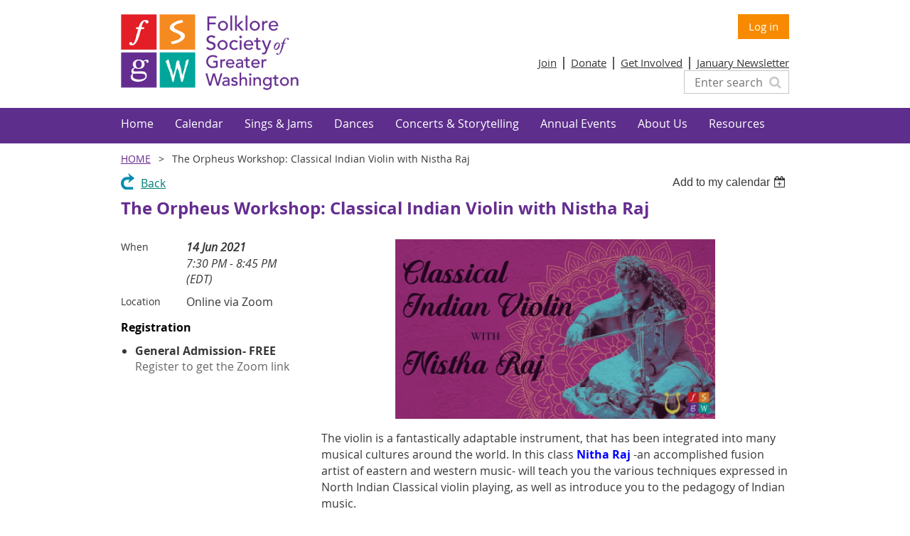

--- FILE ---
content_type: text/html; charset=utf-8
request_url: https://fsgw.org/event-4229152
body_size: 10895
content:
<!DOCTYPE html>
<!--[if lt IE 7 ]><html lang="en" class="no-js ie6 "><![endif]-->
<!--[if IE 7 ]><html lang="en" class="no-js ie7 "> <![endif]-->
<!--[if IE 8 ]><html lang="en" class="no-js ie8 "> <![endif]-->
<!--[if IE 9 ]><html lang="en" class="no-js ie9 "><![endif]-->
<!--[if (gt IE 9)|!(IE)]><!--><html lang="en" class="no-js "> <!--<![endif]-->
  <head id="Head1">
		<link rel="stylesheet" type="text/css" href="https://kit-pro.fontawesome.com/releases/latest/css/pro.min.css" />
<meta name="viewport" content="width=device-width, initial-scale=1.0">
<link href="https://sf.wildapricot.org/BuiltTheme/whiteboard_maya_blue.v3.0/current/18a96b93/Styles/combined.css" rel="stylesheet" type="text/css" /><link href="https://fsgw.org/resources/theme/customStyles.css?t=638205337028070000" rel="stylesheet" type="text/css" /><link href="https://fsgw.org/resources/theme/user.css?t=638211678820000000" rel="stylesheet" type="text/css" /><link href="https://live-sf.wildapricot.org/WebUI/built9.11.0-db59b40/scripts/public/react/index-84b33b4.css" rel="stylesheet" type="text/css" /><link href="https://live-sf.wildapricot.org/WebUI/built9.11.0-db59b40/css/shared/ui/shared-ui-compiled.css" rel="stylesheet" type="text/css" /><script type="text/javascript" language="javascript" id="idJavaScriptEnvironment">var bonaPage_BuildVer='9.11.0-db59b40';
var bonaPage_AdminBackendUrl = '/admin/';
var bonaPage_StatRes='https://live-sf.wildapricot.org/WebUI/';
var bonaPage_InternalPageType = { isUndefinedPage : false,isWebPage : false,isAdminPage : false,isDialogPage : false,isSystemPage : true,isErrorPage : false,isError404Page : false };
var bonaPage_PageView = { isAnonymousView : true,isMemberView : false,isAdminView : false };
var WidgetMode = 0;
var bonaPage_IsUserAnonymous = true;
var bonaPage_ThemeVer='18a96b93638211678820000000638205337028070000'; var bonaPage_ThemeId = 'whiteboard_maya_blue.v3.0'; var bonaPage_ThemeVersion = '3.0';
var bonaPage_id='18008'; version_id='';
if (bonaPage_InternalPageType && (bonaPage_InternalPageType.isSystemPage || bonaPage_InternalPageType.isWebPage) && window.self !== window.top) { var success = true; try { var tmp = top.location.href; if (!tmp) { top.location = self.location; } } catch (err) { try { if (self != top) { top.location = self.location; } } catch (err) { try { if (self != top) { top = self; } success = false; } catch (err) { success = false; } } success = false; } if (!success) { window.onload = function() { document.open('text/html', 'replace'); document.write('<ht'+'ml><he'+'ad></he'+'ad><bo'+'dy><h1>Wrong document context!</h1></bo'+'dy></ht'+'ml>'); document.close(); } } }
try { function waMetricsGlobalHandler(args) { if (WA.topWindow.waMetricsOuterGlobalHandler && typeof(WA.topWindow.waMetricsOuterGlobalHandler) === 'function') { WA.topWindow.waMetricsOuterGlobalHandler(args); }}} catch(err) {}
 try { if (parent && parent.BonaPage) parent.BonaPage.implementBonaPage(window); } catch (err) { }
try { document.write('<style type="text/css"> .WaHideIfJSEnabled, .HideIfJSEnabled { display: none; } </style>'); } catch(err) {}
var bonaPage_WebPackRootPath = 'https://live-sf.wildapricot.org/WebUI/built9.11.0-db59b40/scripts/public/react/';</script><script type="text/javascript" language="javascript" src="https://live-sf.wildapricot.org/WebUI/built9.11.0-db59b40/scripts/shared/bonapagetop/bonapagetop-compiled.js" id="idBonaPageTop"></script><script type="text/javascript" language="javascript" src="https://live-sf.wildapricot.org/WebUI/built9.11.0-db59b40/scripts/public/react/index-84b33b4.js" id="ReactPublicJs"></script><script type="text/javascript" language="javascript" src="https://live-sf.wildapricot.org/WebUI/built9.11.0-db59b40/scripts/shared/ui/shared-ui-compiled.js" id="idSharedJs"></script><script type="text/javascript" language="javascript" src="https://live-sf.wildapricot.org/WebUI/built9.11.0-db59b40/General.js" id=""></script><script type="text/javascript" language="javascript" src="https://sf.wildapricot.org/BuiltTheme/whiteboard_maya_blue.v3.0/current/18a96b93/Scripts/combined.js" id=""></script><title>FSGW - The Orpheus Workshop: Classical Indian Violin with Nistha Raj</title>
<link rel="apple-touch-icon" sizes="180x180" href="/Resources/Pictures/Favicon/apple-touch-icon.png">
<link rel="icon" type="image/png" sizes="32x32" href="/Resources/Pictures/Favicon/favicon-32x32.png">
<link rel="icon" type="image/png" sizes="16x16" href="/Resources/Pictures/Favicon/favicon-16x16.png">
<link rel="manifest" href="/Resources/Pictures/Favicon/site.webmanifest">
<link rel="shortcut icon" href="/Resources/Pictures/Favicon/favicon.ico">
<meta name="msapplication-TileColor" content="#da532c">
<meta name="msapplication-config" content="/Resources/Pictures/Favicon/browserconfig.xml">
<meta name="theme-color" content="#ffffff"><meta name="apple-itunes-app" content="app-id=1220348450, app-argument="><link rel="search" type="application/opensearchdescription+xml" title="fsgw.org" href="/opensearch.ashx" /></head>
  <body id="PAGEID_18008" class="publicContentView LayoutMain">
<div class="mLayout layoutMain state1" id="mLayout">

<script type="text/javascript">
/*
var layoutState = document.getElementById('mLayout');
var rsStateWidth1 = 960;
var rsStateWidth2 = 600;
var rsStateWidth3 = 320;

function SetStateLayout()
{
	var bodyWidth = BonaPage.getInnerWidth();

	layoutState.className = layoutState.className.replace(/\s?state\d+/g,"");

	if( bodyWidth >= rsStateWidth1 )
		layoutState.className += ' state1';
	if( bodyWidth >= rsStateWidth2 && bodyWidth < rsStateWidth1 )
		layoutState.className += ' state2';
	if( bodyWidth < rsStateWidth2 )
		layoutState.className += ' state3';

	// message
	if( !document.getElementById('textWidth') )
	{
		var firstEl = layoutState.getElementsByTagName('div')[0];
		var newDivElem = document.createElement('div');
		newDivElem.id = 'textWidth';
		layoutState.insertBefore(newDivElem, firstEl);
	}
	document.getElementById('textWidth').innerHTML = 'bodyWidth: ' + bodyWidth;
}


jq$(function(){

	SetStateLayout();

	if (window.addEventListener)
	{
		window.addEventListener('resize', function() { SetStateLayout(); }, false);
		window.addEventListener("orientationchange", function() { SetStateLayout(); }, false);
	}

});*/

</script> <!-- header zone -->
		<div class="zoneHeader1">
			<div class="container_12">
				<div class="s1_grid_12 s2_grid_12 s3_grid_12">
<div id="idHeaderContentHolder" data-componentId="Header" class="WaPlaceHolder WaPlaceHolderHeader" style=""><div style=""><div id="id_ka5NBSU" data-componentId="ka5NBSU" class="WaLayoutContainerFirst" style="margin-bottom:-1px;"><table cellspacing="0" cellpadding="0" class="WaLayoutTable" style=""><tr data-componentId="ka5NBSU_row" class="WaLayoutRow"><td id="id_m8bDl6J" data-componentId="m8bDl6J" class="WaLayoutItem" style="width:50%;"><div id="id_3GBLK9C" class="WaLayoutPlaceHolder placeHolderContainer" data-componentId="3GBLK9C" style=""><div style=""><div id="id_X77Yuf4" class="WaGadgetOnly WaGadgetContent  gadgetStyleNone" style="" data-componentId="X77Yuf4" ><div class="gadgetStyleBody gadgetContentEditableArea" style="" data-editableArea="0" data-areaHeight="auto">
<p><a href="/"><img src="/resources/logos%20and%20letterhead/FSGW-logo-colored-square.png" alt="" title="" border="0" width="250" height="107"></a><br></p></div>
</div></div></div></td><td style="" data-componentId="m8bDl6J_separator" class="WaLayoutSeparator"><div style="width: inherit;"></div></td><td id="id_rZfriOH" data-componentId="rZfriOH" class="WaLayoutItem" style="width:50%;"><div id="id_TFRv1S7" class="WaLayoutPlaceHolder placeHolderContainer" data-componentId="TFRv1S7" style=""><div style=""><div id="id_fylOOTM" class="WaGadgetFirst WaGadgetLoginButton  gadgetStyleNone" style="margin-top:0px;margin-bottom:0px;" data-componentId="fylOOTM" ><div class="alignRight">
  <div class="loginBoxLinkContainer">
    <a class="loginBoxLinkButton" href="https://fsgw.org/Sys/Login">Log in</a>
  </div>
  </div>
</div><div id="id_FofuTJz" class="WaGadget WaGadgetCustomMenu  menuStyleNone" style="margin-top:0px;margin-bottom:0px;" data-componentId="FofuTJz" ><div class="gadgetStyleBody " style=""  data-areaHeight="auto">
<ul class="orientationHorizontal alignRight">

<li>
			<a href="/join" title="Join ">Join </a>
		</li>
<li>
			<a href="/donate" title="Donate">Donate</a>
		</li>
<li>
			<a href="https://fsgw.org/get-involved" title="Get Involved">Get Involved</a>
		</li>
<li>
			<a href="https://fsgw2.org/newsletters/FSGW-NL-v62/FSGW-NL-v62n05.pdf" title="January Newsletter">January Newsletter</a>
		</li>
</ul>

</div>
</div><div id="id_eoXdJQL" class="WaGadgetLast WaGadgetSiteSearch  gadgetStyleNone" style="" data-componentId="eoXdJQL" ><div class="gadgetStyleBody " style=""  data-areaHeight="auto">
<div class="searchBoxOuter alignRight">
	<div class="searchBox">
<form method="post" action="https://fsgw.org/Sys/Search" id="id_eoXdJQL_form" class="generalSearchBox"  data-disableInAdminMode="true">
<span class="searchBoxFieldContainer"><input class="searchBoxField" type="text" name="searchString" id="idid_eoXdJQL_searchBox" value="" maxlength="300" autocomplete="off"  placeholder="Enter search string"></span>
<div class="autoSuggestionBox" id="idid_eoXdJQL_resultDiv"></div>
</form></div>
	</div>
	<script type="text/javascript">
		(function(){

			function init()
			{
				var model = {};
				model.gadgetId = 'idid_eoXdJQL';
				model.searchBoxId = 'idid_eoXdJQL_searchBox';
				model.resultDivId = 'idid_eoXdJQL_resultDiv';
				model.selectedTypes = '17';
				model.searchTemplate = 'https://fsgw.org/Sys/Search?q={0}&types={1}&page={2}';
				model.searchActionUrl = '/Sys/Search/DoSearch';
				model.GoToSearchPageTextTemplate = 'Search for &#39;{0}&#39;';
				model.autoSuggest = true;
				var WASiteSearch = new WASiteSearchGadget(model);
			}

			jq$(document).ready(init);
		}) ();
	</script>
</div>
</div></div></div></td></tr></table> </div><div id="id_yOhi7Wr" class="WaGadget WaGadgetMenuHorizontal  menuStyle001" style="margin-bottom:0px;" data-componentId="yOhi7Wr" ><div class="menuBackground"></div>
<div class="menuInner">
	<ul class="firstLevel">
<li class=" ">
	<div class="item">
		<a href="https://fsgw.org/" title="Home"><span>Home</span></a>
</div>
</li>
	
<li class=" ">
	<div class="item">
		<a href="https://fsgw.org/calendar" title="Calendar"><span>Calendar</span></a>
</div>
</li>
	
<li class=" dir">
	<div class="item">
		<a href="https://fsgw.org/sings-jams" title="Sings &amp; Jams"><span>Sings &amp; Jams</span></a>
<ul class="secondLevel">
<li class=" ">
	<div class="item">
		<a href="https://fsgw.org/open-sings" title="Open Sings"><span>Open Sings</span></a>
</div>
</li>
	
<li class=" ">
	<div class="item">
		<a href="https://fsgw.org/song-circles" title="Song Circles"><span>Song Circles</span></a>
</div>
</li>
	
<li class=" ">
	<div class="item">
		<a href="https://fsgw.org/gospel-sings" title="Gospel Sings"><span>Gospel Sings</span></a>
</div>
</li>
	
<li class=" ">
	<div class="item">
		<a href="https://fsgw.org/Takoma-Park-Old-Time-Jam" title="Takoma Park Old Time Jams"><span>Takoma Park Old Time Jams</span></a>
</div>
</li>
	
</ul>
</div>
</li>
	
<li class=" dir">
	<div class="item">
		<a href="https://fsgw.org/dances" title="Dances"><span>Dances</span></a>
<ul class="secondLevel">
<li class=" ">
	<div class="item">
		<a href="https://fsgw.org/silver-spring-contra-dance" title="Silver Spring Contra Dance"><span>Silver Spring Contra Dance</span></a>
</div>
</li>
	
<li class=" ">
	<div class="item">
		<a href="https://fsgw.org/page-18606" title="Dancing Planet Contra Dance"><span>Dancing Planet Contra Dance</span></a>
</div>
</li>
	
<li class=" ">
	<div class="item">
		<a href="https://fsgw.org/barn-dance" title="Barn Dance"><span>Barn Dance</span></a>
</div>
</li>
	
<li class=" dir">
	<div class="item">
		<a href="https://fsgw.org/ecd" title="English Country Dance"><span>English Country Dance</span></a>
<ul class="secondLevel">
<li class=" ">
	<div class="item">
		<a href="https://fsgw.org/ECDC" title="English Country Dance Committee"><span>English Country Dance Committee</span></a>
</div>
</li>
	
</ul>
</div>
</li>
	
<li class=" ">
	<div class="item">
		<a href="https://fsgw.org/greenbelt-international-dancers" title="International Folk Dancing (Greenbelt)"><span>International Folk Dancing (Greenbelt)</span></a>
</div>
</li>
	
<li class=" ">
	<div class="item">
		<a href="https://fsgw.org/international-dances-glenecho" title="International Folk Dancing (Glen Echo)"><span>International Folk Dancing (Glen Echo)</span></a>
</div>
</li>
	
</ul>
</div>
</li>
	
<li class=" dir">
	<div class="item">
		<a href="https://fsgw.org/Concerts-&amp;-Storytelling" title="Concerts &amp; Storytelling"><span>Concerts &amp; Storytelling</span></a>
<ul class="secondLevel">
<li class=" ">
	<div class="item">
		<a href="https://fsgw.org/concerts" title="Concerts"><span>Concerts</span></a>
</div>
</li>
	
<li class=" ">
	<div class="item">
		<a href="https://fsgw.org/grapevine" title="Grapevine (Storytelling)"><span>Grapevine (Storytelling)</span></a>
</div>
</li>
	
<li class=" ">
	<div class="item">
		<a href="https://fsgw.org/story-swaps" title="Story Swaps"><span>Story Swaps</span></a>
</div>
</li>
	
</ul>
</div>
</li>
	
<li class=" dir">
	<div class="item">
		<a href="https://fsgw.org/annual-events" title="Annual Events"><span>Annual Events</span></a>
<ul class="secondLevel">
<li class=" ">
	<div class="item">
		<a href="https://fsgw.org/hashtag-dance-weekend" title="MAR: Hashdance Weekend"><span>MAR: Hashdance Weekend</span></a>
</div>
</li>
	
<li class=" ">
	<div class="item">
		<a href="https://fsgw.org/mini-fest" title="MAR: Mini-Fest"><span>MAR: Mini-Fest</span></a>
</div>
</li>
	
<li class=" ">
	<div class="item">
		<a href="https://fsgw.org/shape-note-convention" title="APR: Potomac River Shape Note Singing Convention"><span>APR: Potomac River Shape Note Singing Convention</span></a>
</div>
</li>
	
<li class=" dir">
	<div class="item">
		<a href="https://fsgw.org/washington-spring-ball" title="MAY: Washington Spring Ball"><span>MAY: Washington Spring Ball</span></a>
<ul class="secondLevel">
<li class=" ">
	<div class="item">
		<a href="https://fsgw.org/Spring-Ball-FAQs" title="Spring Ball FAQs"><span>Spring Ball FAQs</span></a>
</div>
</li>
	
<li class=" ">
	<div class="item">
		<a href="https://fsgw.org/Spring-Ball-Restaurant-Tips" title="Local Resturants"><span>Local Resturants</span></a>
</div>
</li>
	
<li class=" ">
	<div class="item">
		<a href="https://fsgw.org/page-18610" title="Spring Ball Program (music, videos)"><span>Spring Ball Program (music, videos)</span></a>
</div>
</li>
	
</ul>
</div>
</li>
	
<li class=" ">
	<div class="item">
		<a href="https://fsgw.org/contrastock" title="OCT: Contrastock"><span>OCT: Contrastock</span></a>
</div>
</li>
	
<li class=" ">
	<div class="item">
		<a href="https://fsgw.org/getaway" title="OCT: Getaway"><span>OCT: Getaway</span></a>
</div>
</li>
	
<li class=" ">
	<div class="item">
		<a href="https://fsgw.org/FSGW-Picnic" title="OCT: FSGW Picnic"><span>OCT: FSGW Picnic</span></a>
</div>
</li>
	
<li class=" dir">
	<div class="item">
		<a href="https://fsgw.org/washington-folk-festival" title="OCT: Washington Folk Festival"><span>OCT: Washington Folk Festival</span></a>
<ul class="secondLevel">
<li class=" ">
	<div class="item">
		<a href="https://fsgw.org/WFF-Donate" title="Donating to WFF"><span>Donating to WFF</span></a>
</div>
</li>
	
</ul>
</div>
</li>
	
<li class=" ">
	<div class="item">
		<a href="https://fsgw.org/nye-contradance-ball" title="DEC: New Year&#39;s Eve Contradance Ball"><span>DEC: New Year&#39;s Eve Contradance Ball</span></a>
</div>
</li>
	
<li class=" ">
	<div class="item">
		<a href="https://fsgw.org/nye-english-country-gala" title="DEC: New Year&#39;s Eve English Country Gala"><span>DEC: New Year&#39;s Eve English Country Gala</span></a>
</div>
</li>
	
</ul>
</div>
</li>
	
<li class=" dir">
	<div class="item">
		<a href="https://fsgw.org/about-us" title="About Us"><span>About Us</span></a>
<ul class="secondLevel">
<li class=" ">
	<div class="item">
		<a href="https://fsgw.org/contact" title="Contact Us"><span>Contact Us</span></a>
</div>
</li>
	
<li class=" ">
	<div class="item">
		<a href="https://fsgw.org/get-involved" title="Get Involved"><span>Get Involved</span></a>
</div>
</li>
	
<li class=" ">
	<div class="item">
		<a href="https://fsgw.org/board" title="Our Board"><span>Our Board</span></a>
</div>
</li>
	
<li class=" ">
	<div class="item">
		<a href="https://fsgw.org/Elections" title="FSGW Election"><span>FSGW Election</span></a>
</div>
</li>
	
<li class=" ">
	<div class="item">
		<a href="https://fsgw.org/by-laws" title="By-Laws"><span>By-Laws</span></a>
</div>
</li>
	
</ul>
</div>
</li>
	
<li class=" dir">
	<div class="item">
		<a href="https://fsgw.org/page-18530" title="Resources"><span>Resources</span></a>
<ul class="secondLevel">
<li class=" ">
	<div class="item">
		<a href="https://fsgw.org/scholarships" title="Scholarships"><span>Scholarships</span></a>
</div>
</li>
	
<li class=" ">
	<div class="item">
		<a href="https://fsgw.org/sponsorship" title="Sponsorship and Co-Sponsorship"><span>Sponsorship and Co-Sponsorship</span></a>
</div>
</li>
	
<li class=" ">
	<div class="item">
		<a href="https://fsgw.org/Newsletter" title="Newsletter"><span>Newsletter</span></a>
</div>
</li>
	
<li class=" ">
	<div class="item">
		<a href="https://fsgw.org/Terms-of-Service" title="Terms of Service"><span>Terms of Service</span></a>
</div>
</li>
	
<li class=" ">
	<div class="item">
		<a href="https://fsgw.org/Privacy-Policy" title="Privacy Policy"><span>Privacy Policy</span></a>
</div>
</li>
	
<li class=" ">
	<div class="item">
		<a href="https://fsgw.org/Refund-Policy" title="Refund Policy"><span>Refund Policy</span></a>
</div>
</li>
	
<li class=" dir">
	<div class="item">
		<a href="https://fsgw.org/FSGW-covid19-response" title="FSGW Policy: Respiratory Viruses and In-Person Participation"><span>FSGW Policy: Respiratory Viruses and In-Person Participation</span></a>
<ul class="secondLevel">
<li class=" ">
	<div class="item">
		<a href="https://fsgw.org/page-18515" title="History of FSGW COVID-19 Response"><span>History of FSGW COVID-19 Response</span></a>
</div>
</li>
	
</ul>
</div>
</li>
	
<li class=" ">
	<div class="item">
		<a href="https://fsgw.org/safety-policy" title="FSGW Safety Policy"><span>FSGW Safety Policy</span></a>
</div>
</li>
	
<li class=" ">
	<div class="item">
		<a href="https://fsgw.org/FAQ-members" title="FAQs for Members"><span>FAQs for Members</span></a>
</div>
</li>
	
<li class=" ">
	<div class="item">
		<a href="https://fsgw.org/FAQ-performers" title="FAQs for Performers"><span>FAQs for Performers</span></a>
</div>
</li>
	
<li class=" ">
	<div class="item">
		<a href="https://fsgw.org/Talent-Directory" title="Talent Directory"><span>Talent Directory</span></a>
</div>
</li>
	
<li class=" ">
	<div class="item">
		<a href="https://fsgw.org/logo-usage" title="Logos and Use Guidelines"><span>Logos and Use Guidelines</span></a>
</div>
</li>
	
<li class=" dir">
	<div class="item">
		<a href="https://fsgw.org/past-sponsored-events" title="Past Sponsored Events"><span>Past Sponsored Events</span></a>
<ul class="secondLevel">
<li class=" ">
	<div class="item">
		<a href="https://fsgw.org/dare-to-be-square" title="MAY: Dare to Be Square - DMV"><span>MAY: Dare to Be Square - DMV</span></a>
</div>
</li>
	
<li class=" dir">
	<div class="item">
		<a href="https://fsgw.org/Friday-contra-square-dance" title="Friday Night Contra &amp; Square Dance"><span>Friday Night Contra &amp; Square Dance</span></a>
<ul class="secondLevel">
<li class=" ">
	<div class="item">
		<a href="https://fsgw.org/Open-Band" title="Open Band"><span>Open Band</span></a>
</div>
</li>
	
</ul>
</div>
</li>
	
<li class=" ">
	<div class="item">
		<a href="https://fsgw.org/page-18493" title="Sunday Contra &amp; Square Dance"><span>Sunday Contra &amp; Square Dance</span></a>
</div>
</li>
	
<li class=" ">
	<div class="item">
		<a href="https://fsgw.org/contra-sonic" title="Contra Sonic"><span>Contra Sonic</span></a>
</div>
</li>
	
<li class=" ">
	<div class="item">
		<a href="https://fsgw.org/dc-square-dance" title="DC Square Dance"><span>DC Square Dance</span></a>
</div>
</li>
	
<li class=" ">
	<div class="item">
		<a href="https://fsgw.org/balfolk" title="Balfolk"><span>Balfolk</span></a>
</div>
</li>
	
</ul>
</div>
</li>
	
</ul>
</div>
</li>
	
</ul>
</div>

<script type="text/javascript">
	jq$(function()
	{
		var gadgetHorMenu = jq$('#id_yOhi7Wr'),
			gadgetHorMenuContainer = gadgetHorMenu.find('.menuInner'),
			firstLevelMenu = gadgetHorMenu.find('ul.firstLevel'),
			holderInitialMenu = firstLevelMenu.children(),
			outsideItems = null,
			phantomElement = '<li class="phantom"><div class="item"><a href="#"><span>&#x2261;</span></a><ul class="secondLevel"></ul></div></li>',
			placeHolder = gadgetHorMenu.parents('.WaLayoutPlaceHolder'),
			placeHolderId = placeHolder && placeHolder.attr('data-componentId'),
			mobileState = false,
			rsStateWidth2 = 617,
			isTouchSupported = !!(('ontouchstart' in window) || (window.DocumentTouch && document instanceof DocumentTouch) || (navigator.msPointerEnabled && navigator.msMaxTouchPoints));


		function resizeMenu()
		{
			var i,
				len,
				fitMenuWidth = 0,
				menuItemPhantomWidth = 80;

			// background track
			gadgetHorMenu.find('.menuBackground').css(
			{
				'width': jq$('body').width(),
				'left': ( ( jq$('body').width() - gadgetHorMenu.width() ) * -0.5 )
			});

			firstLevelMenu.html( holderInitialMenu).removeClass('adapted').css({ width: 'auto' }); // restore initial menu

			if( !gadgetHorMenuContainer.find('.menuButton').size() )
			{
				gadgetHorMenuContainer.prepend('<div class="menuButton"></div>');

				gadgetHorMenuContainer.find('.menuButton').on("click",function()
				{
					gadgetHorMenuContainer.find('ul.firstLevel').toggle();
					return false;
				});

				jq$('body').on("click",function()
				{
					if( mobileState )
						gadgetHorMenuContainer.find('ul.firstLevel').hide();
				});
			}

			// for state 3
			if( jq$(window).width() < rsStateWidth2 && mobileState == false )
			{
				gadgetHorMenuContainer.find('ul.firstLevel').attr('style','');
				mobileState = true;

				return false;
			}

			if( jq$(window).width() >= rsStateWidth2 )
			{
				gadgetHorMenuContainer.find('ul.firstLevel').attr('style','');
				mobileState = false;
			}


			if( firstLevelMenu.width() > gadgetHorMenuContainer.width() ) // if menu oversize
			{
				menuItemPhantomWidth = firstLevelMenu.addClass('adapted').append( phantomElement).children('.phantom').width();

				for( i = 0, len = holderInitialMenu.size(); i <= len; i++ )
				{
					fitMenuWidth += jq$( holderInitialMenu.get(i) ).width();

					if( fitMenuWidth + menuItemPhantomWidth > gadgetHorMenuContainer.width() )
					{
						outsideItems = firstLevelMenu.children(':gt('+(i-1)+'):not(.phantom)').remove();
						firstLevelMenu.find('.phantom > .item > ul').append( outsideItems);
						break;
					}
				}
				gadgetHorMenu.find('.phantom > .item > a').click(function(){ return false; });
			}

			disableFirstTouch();

			firstLevelMenu.css( 'width', '' ); // restore initial menu width
			firstLevelMenu.children().removeClass('last-child').eq(-1).addClass('last-child'); // add last-child mark
		}

		resizeMenu();

		jq$(window).resize(function()
		{
			resizeMenu();
		});

		jq$(window).load(function(){
			resizeMenu();
		});

		function onLayoutColumnResized(sender, args)
		{
			args = args || {};

			if (placeHolderId && (placeHolderId == args.leftColPlaceHolderId || placeHolderId == args.rightColPlaceHolderId))
			{
				resizeMenu();
			}
		}

		BonaPage.addPageStateHandler(BonaPage.PAGE_PARSED, function() { WA.Gadgets.LayoutColumnResized.addHandler(onLayoutColumnResized); });
		BonaPage.addPageStateHandler(BonaPage.PAGE_UNLOADED, function() { WA.Gadgets.LayoutColumnResized.removeHandler(onLayoutColumnResized); });


        function disableFirstTouch()
        {
          if (!isTouchSupported) return;


          jq$('#id_yOhi7Wr').find('.menuInner li.dir > .item > a').on( 'click', function(event)
          {
            if( !this.touchCounter )
              this.touchCounter = 0;

            if( this.touchCounter >= 1 )
            {
              this.touchCounter = 0;
              return true;
            }
            this.touchCounter++;

            if (!mobileState)
            {
              WA.stopEventDefault(event);
            }
          });

          jq$('#id_yOhi7Wr').find('.menuInner li.dir > .item > a').on( 'mouseout', function(event)
          {
            if( !this.touchCounter )
              this.touchCounter = 0;
            this.touchCounter = 0;
          });
        }

        disableFirstTouch();

	});
</script></div><div id="id_GsQDnbD" class="WaGadgetLast WaGadgetBreadcrumbs  gadgetStyleNone" style="margin-bottom:0px;" data-componentId="GsQDnbD" ><div class="gadgetStyleBody " style=""  data-areaHeight="auto">
<ul>
<li><a href="https://fsgw.org/">Home</a></li>
<li class="last">The Orpheus Workshop: Classical Indian Violin with Nistha Raj</li>
</ul>
</div>
</div></div>
</div></div>
			</div>
		</div>
		<div class="zoneHeader2">
			<div class="container_12">
				<div class="s1_grid_12 s2_grid_12 s3_grid_12">
</div>
			</div>
		</div>
		<div class="zoneHeader3">
			<div class="container_12">
				<div class="s1_grid_12 s2_grid_12 s3_grid_12">
</div>
			</div>
		</div>
		<div class="zoneHeader4">
			<div class="container_12">
				<div class="s1_grid_12 s2_grid_12 s3_grid_12">
</div>
			</div>
		</div>
		<!-- /header zone -->

<!-- content zone -->
	<div class="zoneContent">
		<div class="container_12">
			<div class="s1_grid_12 s2_grid_12 s3_grid_12">
<div id="idPrimaryContentBlock1Content" data-componentId="Content" class="WaPlaceHolder WaPlaceHolderContent" style="background-color:transparent;"><div style=""><div id="" class="WaGadgetFirst WaGadgetEvents  gadgetStyleNone WaGadgetEventsStateDetails" style="" data-componentId="4UVYlgy" >



<form method="post" action="" id="form">
<div class="aspNetHidden">
<input type="hidden" name="__VIEWSTATE" id="__VIEWSTATE" value="CPu8sNHz4Zl/cnCtay7y981y80iKlB/[base64]/QaVC1MCxqqjqDuyQiF" />
</div>

    
    <input type="hidden" name="FunctionalBlock1$contentModeHidden" id="FunctionalBlock1_contentModeHidden" value="1" />



       
  <div id="idEventsTitleMainContainer" class="pageTitleOuterContainer">
    <div id="idEventBackContainer" class="pageBackContainer">
      <a id="FunctionalBlock1_ctl00_eventPageViewBase_ctl00_ctl00_back" class="eventBackLink" href="javascript: history.back();">Back</a>
    </div>
      
    <div id="idEventViewSwitcher" class="pageViewSwitcherOuterContainer">
      
<div class="cornersContainer"><div class="topCorners"><div class="c1"></div><div class="c2"></div><div class="c3"></div><div class="c4"></div><div class="c5"></div></div></div>
  <div class="pageViewSwitcherContainer"><div class="d1"><div class="d2"><div class="d3"><div class="d4"><div class="d5"><div class="d6"><div class="d7"><div class="d8"><div class="d9"><div class="inner">
    <div id="init-add-event-to-calendar-dropdown-4229152" class="semantic-ui" style="color: inherit; background: transparent;"></div>
    <script>
      function initAddEventToCalendarDropDown4229152()
      {
        if (typeof window.initAddEventToCalendarDropDown !== 'function') { return; }
      
        const domNodeId = 'init-add-event-to-calendar-dropdown-4229152';
        const event = {
          id: '4229152',
          title: 'The Orpheus Workshop: Classical Indian Violin with Nistha Raj',
          description: '    The violin is a fantastically adaptable instrument, that has been integrated into many musical cultures around the world. In this class Nitha Raj -an accomplished fusion artist of eastern and western music- will teach you the various techniques expressed in North Indian Classical violin playing, as well as introduce you to the pedagogy of Indian music.           Skill Level:  Proficient Beginner - Intermediate    Suggested Materials: Your violin tuned to A-D-A-D and some floor space (or couch) to sit comfortably     About the Artist: 2013-2014 Strathmore Artist in Residence, Nistha Raj has been regarded as “stunningly skilled in western and eastern classical music” by the Washington City Paper. Nistha is emerging as a fresh voice in creative and world music. Her self-released debut album, “Exit 1”, funded by the Sparkplug Foundation, has been described as “edgy, innovative, and clearly awe-inspiring…Indian fusion at its best” (Inside World Music).  A versatile musician, Nistha pursues new horizons by melding tradition with contemporary innovation - lending her talents to the Jazz trio The Fourth Stream, collaborations with National Symphony Orchestra (NSO) musicians, The Last Stand Quartet, Grammy nominated hip hop artist Christylez Bacon; and recording on rock band NRI’s album.  A distinguished performer and teacher in the Washington, DC community, Nistha has performed at the United Nations, Kennedy Center for the Performing Arts, and the American Embassy in Bogota, Colombia. Nistha is a recipient of multiple grants from the DC Commission on the Arts and Humanities, including the 2012 Artist Fellowship. More about Nistha at https://www.nistharaj.com/about          Questions? Contact Amanda Muir at orpheus@fsgw.org    General Information about The Orpheus Workshop Series  '.replace(/\r+/g, ''),
          location: 'Online via Zoom',
          url: window.location.href,
          allDay: 'True' === 'False',
          start: '2021-06-14T23:30:00Z', 
          end: '2021-06-15T00:45:00Z',
          sessions: [{"title":"The Orpheus Workshop: Classical Indian Violin with Nistha Raj","start":"2021-06-14T23:30:00Z","end":"2021-06-15T00:45:00Z","allDay":false}]
        };
      
        window.initAddEventToCalendarDropDown(event, domNodeId);
      }    
    
      window.BonaPage.addPageStateHandler(window.BonaPage.PAGE_PARSED, initAddEventToCalendarDropDown4229152);

    </script>
  </div></div></div></div></div></div></div></div></div></div></div>
<div class="cornersContainer"><div class="bottomCorners"><div class="c5"></div><div class="c4"></div><div class="c3"></div><div class="c2"></div><div class="c1"></div></div></div>

    </div>
    <div class="pageTitleContainer eventsTitleContainer">
      <h1 class="pageTitle SystemPageTitle">
        The Orpheus Workshop: Classical Indian Violin with Nistha Raj
      </h1>
    </div>
  </div>
      

      


<div class="boxOuterContainer boxBaseView"><div class="cornersContainer"><div class="topCorners"><div class="c1"></div><div class="c2"></div><div class="c3"></div><div class="c4"></div><div class="c5"></div><!--[if gt IE 6]><!--><div class="r1"><div class="r2"><div class="r3"><div class="r4"><div class="r5"></div></div></div></div></div><!--<![endif]--></div></div><div  class="boxContainer"><div class="d1"><div class="d2"><div class="d3"><div class="d4"><div class="d5"><div class="d6"><div class="d7"><div class="d8"><div class="d9"><div class="inner">
      
    <div class="boxBodyOuterContainer"><div class="cornersContainer"><div class="topCorners"><div class="c1"></div><div class="c2"></div><div class="c3"></div><div class="c4"></div><div class="c5"></div><!--[if gt IE 6]><!--><div class="r1"><div class="r2"><div class="r3"><div class="r4"><div class="r5"></div></div></div></div></div><!--<![endif]--></div></div><div  class="boxBodyContainer"><div class="d1"><div class="d2"><div class="d3"><div class="d4"><div class="d5"><div class="d6"><div class="d7"><div class="d8"><div class="d9"><div class="inner">
          
        <div class="boxBodyInfoOuterContainer boxBodyInfoViewFill"><div class="cornersContainer"><div class="topCorners"><div class="c1"></div><div class="c2"></div><div class="c3"></div><div class="c4"></div><div class="c5"></div><!--[if gt IE 6]><!--><div class="r1"><div class="r2"><div class="r3"><div class="r4"><div class="r5"></div></div></div></div></div><!--<![endif]--></div></div><div  class="boxBodyInfoContainer"><div class="d1"><div class="d2"><div class="d3"><div class="d4"><div class="d5"><div class="d6"><div class="d7"><div class="d8"><div class="d9"><div class="inner">
              
            

<div class="boxInfoContainer">
  <ul class="boxInfo">
    <li class="eventInfoStartDate">
      <label class="eventInfoBoxLabel">When</label>
      <div class="eventInfoBoxValue"><strong>14 Jun 2021</strong></div>
    </li>
    <li id="FunctionalBlock1_ctl00_eventPageViewBase_ctl00_ctl00_eventInfoBox_startTimeLi" class="eventInfoStartTime">
      <label class="eventInfoBoxLabel">&nbsp;</label>
      <div class="eventInfoBoxValue"><span><div id="FunctionalBlock1_ctl00_eventPageViewBase_ctl00_ctl00_eventInfoBox_startTimeLocalizePanel" client-tz-item="America/New_York" client-tz-formatted=" (EDT)">
	7:30 PM - 8:45 PM
</div></span></div>
    </li>
    
    
    
    
    <li id="FunctionalBlock1_ctl00_eventPageViewBase_ctl00_ctl00_eventInfoBox_locationLi" class="eventInfoLocation">
      <label class="eventInfoBoxLabel">Location</label>
      <div class="eventInfoBoxValue"><span>Online via Zoom</span></div>
    </li>
    
    
  </ul>
</div>

            
<div class="registrationInfoContainer">
  
    <h4 id="idRegistrationInfo" class="infoTitle">Registration</h4>
    <div class="infoText"></div>
  
  
    <ul class="registrationInfo">
  
    <li id="FunctionalBlock1_ctl00_eventPageViewBase_ctl00_ctl00_eventRegistrationTypesView_registrationTypesRepeater_ctl01_regTypeLi">
      <label class="regTypeLiLabel">
        <strong>
          General Admission- FREE
        </strong>
        
        
      </label>
      <div class="regTypeLiValue">
        <span class="regTypeLiValueSpan">
          Register to get the Zoom link
        </span>
      </div>
    </li>
  
    </ul>  
  
</div>

              
            
              
            

            
                
            
              
          <div class="clearEndContainer"></div></div></div></div></div></div></div></div></div></div></div></div><div class="cornersContainer"><div class="bottomCorners"><!--[if gt IE 6]><!--><div class="r1"><div class="r2"><div class="r3"><div class="r4"><div class="r5"></div></div></div></div></div><!--<![endif]--><div class="c5"></div><div class="c4"></div><div class="c3"></div><div class="c2"></div><div class="c1"></div></div></div></div>

          <div class="boxBodyContentOuterContainer"><div class="cornersContainer"><div class="topCorners"><div class="c1"></div><div class="c2"></div><div class="c3"></div><div class="c4"></div><div class="c5"></div><!--[if gt IE 6]><!--><div class="r1"><div class="r2"><div class="r3"><div class="r4"><div class="r5"></div></div></div></div></div><!--<![endif]--></div></div><div  class="boxBodyContentContainer fixedHeight"><div class="d1"><div class="d2"><div class="d3"><div class="d4"><div class="d5"><div class="d6"><div class="d7"><div class="d8"><div class="d9"><div class="inner gadgetEventEditableArea">
                  <p><img src="/resources/Programs/Workshops/Orpheus/2021%2006%2014%20Indian%20Violin/BannerEDITED.jpg" alt="" title="" border="0" width="450" height="253" style="margin-left: auto; margin-right: auto; display: block;"></p>

<p>The violin is a fantastically adaptable instrument, that has been integrated into many musical cultures around the world. In this class <font color="#0000FF"><strong>Nitha Raj</strong></font>&nbsp;-an accomplished fusion artist of eastern and western music- will teach you the various techniques expressed in North Indian Classical violin playing, as well as introduce you to the pedagogy of Indian music.&nbsp;</p>

<p style="line-height: 19px;"><br></p>

<p><span><strong>Skill Level:</strong>&nbsp; Proficient Beginner - Intermediate</span></p>

<p><strong>Suggested Materials:</strong>&nbsp;Your violin tuned to A-D-A-D and some floor space (or couch) to sit comfortably&nbsp;</p>

<p><strong><img src="/resources/Programs/Workshops/Orpheus/2021%2006%2014%20Indian%20Violin/Profile_NisthaRaj2.jpg" alt="" title="" border="0" width="250" height="263" align="left" style="margin: 8px;">About the Artist:</strong>&nbsp;<font style="font-size: 16px;"><font color="#000000" style="">2013-2014&nbsp;Strathmore Artist in Residence,&nbsp;</font><font color="#0000FF"><strong style=""><font>Nistha Raj</font></strong><font style="">&nbsp;</font></font><font color="#000000" style="">has been regarded as “</font><em style=""><font color="#000000">stunningly skilled in western and eastern classical music</font></em><font color="#000000" style="">” by the Washington City Paper. Nistha is emerging as a fresh voice in creative and world music. Her self-released debut album, “</font><em style=""><font color="#000000">Exit 1</font></em><font color="#000000" style="">”, funded by the Sparkplug Foundation, has been described as “</font><em style=""><font color="#000000">edgy, innovative, and clearly awe-inspiring…Indian fusion at its best</font></em><font color="#000000" style="">” (Inside World Music).&nbsp; A versatile musician, Nistha pursues new horizons by melding tradition with contemporary innovation - lending her talents to the Jazz trio The Fourth Stream, collaborations with National Symphony Orchestra (NSO) musicians, The Last Stand Quartet,&nbsp;Grammy nominated hip hop artist Christylez Bacon; and recording on rock band NRI’s album. &nbsp;A distinguished performer and teacher in the Washington, DC community, Nistha has performed at the United Nations, Kennedy Center for the Performing Arts, and the American Embassy in Bogota, Colombia. Nistha is a recipient of multiple grants from the DC Commission on the Arts and Humanities, including the 2012 Artist Fellowship. More about Nistha at&nbsp;<a href="https://www.nistharaj.com/about" target="_blank">https://www.nistharaj.com/about</a></font></font></p>

<p><br></p>

<p><strong>Questions?</strong> <span>Contact Amanda Muir at <a href="mailto:orpheus@fsgw.org">orpheus@fsgw.org</a></span></p>

<p><span>General Information about <a href="/orpheus">The Orpheus Workshop Series</a></span></p>
              <div class="clearEndContainer"></div></div></div></div></div></div></div></div></div></div></div></div><div class="cornersContainer"><div class="bottomCorners"><!--[if gt IE 6]><!--><div class="r1"><div class="r2"><div class="r3"><div class="r4"><div class="r5"></div></div></div></div></div><!--<![endif]--><div class="c5"></div><div class="c4"></div><div class="c3"></div><div class="c2"></div><div class="c1"></div></div></div></div>
        
      <div class="clearEndContainer"></div></div></div></div></div></div></div></div></div></div></div></div><div class="cornersContainer"><div class="bottomCorners"><!--[if gt IE 6]><!--><div class="r1"><div class="r2"><div class="r3"><div class="r4"><div class="r5"></div></div></div></div></div><!--<![endif]--><div class="c5"></div><div class="c4"></div><div class="c3"></div><div class="c2"></div><div class="c1"></div></div></div></div>
       
  <div class="clearEndContainer"></div></div></div></div></div></div></div></div></div></div></div></div><div class="cornersContainer"><div class="bottomCorners"><!--[if gt IE 6]><!--><div class="r1"><div class="r2"><div class="r3"><div class="r4"><div class="r5"></div></div></div></div></div><!--<![endif]--><div class="c5"></div><div class="c4"></div><div class="c3"></div><div class="c2"></div><div class="c1"></div></div></div></div>



<script>
    var isBatchWizardRegistration = false;
    if (isBatchWizardRegistration) 
    {
        var graphqlOuterEndpoint = '/sys/api/graphql';;
        var batchEventRegistrationWizard = window.createBatchEventRegistrationWizard(graphqlOuterEndpoint);
        
        batchEventRegistrationWizard.openWizard({
            eventId: 4229152
        });
    }
</script>

 

  
<div class="aspNetHidden">

	<input type="hidden" name="__VIEWSTATEGENERATOR" id="__VIEWSTATEGENERATOR" value="2AE9EEA8" />
</div></form></div><div id="id_CdTyA5A" data-componentId="CdTyA5A" class="WaLayoutContainerLast" style=""><table cellspacing="0" cellpadding="0" class="WaLayoutTable" style=""><tr data-componentId="CdTyA5A_row" class="WaLayoutRow"><td id="id_JBBumbu" data-componentId="JBBumbu" class="WaLayoutItem" style="width:50%;"><div id="id_xRoK2BD" class="WaLayoutPlaceHolder placeHolderContainer" data-componentId="xRoK2BD" style=""><div style=""><div id="id_JBGCxmx" data-componentId="JBGCxmx" class="WaLayoutContainerOnly" style=""><table cellspacing="0" cellpadding="0" class="WaLayoutTable" style=""><tr data-componentId="JBGCxmx_row" class="WaLayoutRow"><td id="id_dkgrCEo" data-componentId="dkgrCEo" class="WaLayoutItem" style="width:100%;"></td></tr></table> </div></div></div></td><td style="" data-componentId="JBBumbu_separator" class="WaLayoutSeparator"><div style="width: inherit;"></div></td><td id="id_CSGiu3H" data-componentId="CSGiu3H" class="WaLayoutItem" style="width:50%;"></td></tr></table> </div></div>
</div></div>
		</div>
	</div>
	<!-- /content zone -->

<!-- footer zone -->
		<div class="zoneFooter1">
			<div class="container_12">
				<div class="s1_grid_12 s2_grid_12 s3_grid_12">
<div id="idFooterContentHolder" data-componentId="Footer" class="WaPlaceHolder WaPlaceHolderFooter" style="background-color:transparent;"><div style=""><div id="id_EtO4CZm" class="WaGadgetFirst WaGadgetNavigationLinks  gadgetStyleNone" style="margin-bottom:0px;" data-componentId="EtO4CZm" ><div class="gadgetStyleBody " style=""  data-areaHeight="auto">
<ul class="orientationHorizontal">
<li>
	<a href="https://fsgw.org/">Home</a>

</li><li>
	<a href="https://fsgw.org/calendar">Calendar</a>

</li><li>
	<a href="https://fsgw.org/sings-jams">Sings &amp; Jams</a>

</li><li>
	<a href="https://fsgw.org/dances">Dances</a>

</li><li>
	<a href="https://fsgw.org/Concerts-&amp;-Storytelling">Concerts &amp; Storytelling</a>

</li><li>
	<a href="https://fsgw.org/annual-events">Annual Events</a>

</li><li>
	<a href="https://fsgw.org/about-us">About Us</a>

</li><li>
	<a href="https://fsgw.org/page-18530">Resources</a>

</li></ul>


</div>
</div><div id="id_HLyEmxh" class="WaGadgetLast WaGadgetSocialProfile  gadgetThemeStyle" style="margin-top:7px;" data-componentId="HLyEmxh" ><div class="gadgetStyleBody " style=""  data-areaHeight="auto">
<ul class="orientationHorizontal  alignCenter" >


<li>
				<a href="https://www.facebook.com/fsgw.org/" title="Facebook" class="Facebook" target="_blank"></a>
			</li>
<li>
				<a href="https://x.com/wildapricot" title="X" class="X" target="_blank"></a>
			</li>
<li>
				<a href="https://www.instagram.com/fsgw_org/" title="Instagram" class="Instagram" target="_blank"></a>
			</li>
		
</ul>

</div>
</div></div>
</div></div>
			</div>
		</div>
		<div class="zoneFooter2">
			<div class="container_12">
				<div class="s1_grid_12 s2_grid_12 s3_grid_12">
<div id="id_Footer1" data-componentId="Footer1" class="WaPlaceHolder WaPlaceHolderFooter1" style=""><div style=""><div id="id_vZEBHa3" class="WaGadgetOnly WaGadgetContent  gadgetStyleNone" style="" data-componentId="vZEBHa3" ><div class="gadgetStyleBody gadgetContentEditableArea" style="" data-editableArea="0" data-areaHeight="auto">
<p><span style="background-color: rgb(255, 255, 255);"><font style="font-size: 15px;" color="#373737" face="Open Sans">Copyright 2018 The Folklore Society of Greater Washington</font></span></p></div>
</div></div>
</div></div>
			</div>
		</div>
		<div class="zoneFooter3">
			<div class="container_12">
				<div class="s1_grid_12 s2_grid_12 s3_grid_12">
</div>
<div class="s1_grid_12 s2_grid_12 s3_grid_12">
<div id="idFooterPoweredByContainer">
	<span id="idFooterPoweredByWA">
Powered by <a href="http://www.wildapricot.com" target="_blank">Wild Apricot</a> Membership Software</span>
</div>
</div>
</div>
		</div>
		<!-- /footer zone -->

<div id="idCustomJsContainer" class="cnCustomJsContainer">
<!-- Global site tag (gtag.js) - Google Analytics -->
<script async src="https://www.googletagmanager.com/gtag/js?id=UA-158679585-1">
try
{
    
}
catch(err)
{}</script>
<script>
try
{
    
  window.dataLayer = window.dataLayer || [];
  function gtag(){dataLayer.push(arguments);}
  gtag('js', new Date());

  gtag('config', 'UA-158679585-1');

}
catch(err)
{}</script>
</div>
</div></body>
</html>
<script type="text/javascript">if (window.BonaPage && BonaPage.setPageState) { BonaPage.setPageState(BonaPage.PAGE_PARSED); }</script>